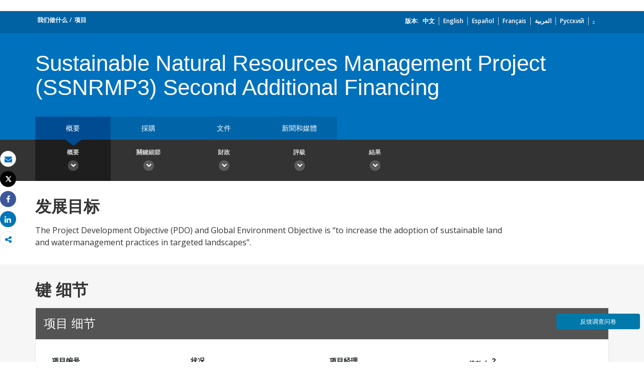

--- FILE ---
content_type: text/html;charset=utf-8
request_url: https://projects.shihang.org/zh/projects-operations/project-detail/P169003
body_size: 8411
content:


 
 



<!DOCTYPE html>
<html lang="zh">
     <head>
    <meta http-equiv="X-UA-Compatible" content="IE=edge1" />
    <script defer="defer" type="text/javascript" src="https://rum.hlx.page/.rum/@adobe/helix-rum-js@%5E2/dist/micro.js" data-routing="env=prod,tier=publish,ams=World Bank"></script>
<link rel="shortcut icon" href="/content/dam/wbr-redesign/logos/wbg-favicon.png" type="image/png"/>
    <meta name="viewport" content="width=device-width"/>
    <!--<meta http-equiv="content-type" content="text/html; charset=UTF-8"/>-->
    <meta name="keywords" content=""/>
    <meta name="language" content="zh"/>
        <meta name="robots" content="noindex">
    <meta name="description" content="开发项目 : Sustainable Natural Resources Management Project (SSNRMP3) Second Additional Financing - P169003"/> 
    <title>开发项目 : Sustainable Natural Resources Management Project (SSNRMP3) Second Additional Financing - P169003</title>
    <meta property="og:title" content="开发项目 : Sustainable Natural Resources Management Project (SSNRMP3) Second Additional Financing - P169003"/>
    <meta property="og:site_name" content="World Bank"/>
    <meta property="og:description" content="开发项目 : Sustainable Natural Resources Management Project (SSNRMP3) Second Additional Financing - P169003"/>
    <meta property="og:type" content="website"/>
    <meta property="og:test" content="https://www.worldbank.org/content/dam/wbr/share-logo/social-share.jpg"/>
    <meta property="og:image:type" content="image/jpg" />
    <meta property="og:image:width" content="1200" />
    <meta property="og:image:height" content="630" />
    <meta property="og:image" content="https://www.worldbank.org/content/dam/wbr/share-logo/social-share.jpg"/>
    <meta property="og:url" content="https://projects.shihang.org/zh/projects-operations/project-detail/P169003"/>
    <meta name="twitter:site" content="World Bank"/>
    <meta name="twitter:title" content="开发项目 : Sustainable Natural Resources Management Project (SSNRMP3) Second Additional Financing - P169003"/>
    <meta name="twitter:creator" content="@worldbank" />
    <meta name="twitter:description" content="开发项目 : Sustainable Natural Resources Management Project (SSNRMP3) Second Additional Financing - P169003"/>
    <meta name="twitter:url" content="https://projects.shihang.org/zh/projects-operations/project-detail/P169003" />
    <meta name="twitter:image:src" content="https://www.worldbank.org/content/dam/wbr/share-logo/social-share.jpg"/>
    <meta name="dcterms.title" content="开发项目 : Sustainable Natural Resources Management Project (SSNRMP3) Second Additional Financing - P169003" />
    <meta name="dcterms.type" content="Text/HTML" />
    <meta name="dcterms.identifier" content="https://projects.shihang.org/zh/projects-operations/project-detail/P169003"/>
    <meta name="dcterms.language" content="en" />
    <link rel="canonical" href="https://projects.shihang.org/zh/projects-operations/project-detail/P169003"/>
    <link rel="stylesheet" href="/etc/designs/wbrrdesign/clientlibs-projects.css" type="text/css">
<link rel="stylesheet" href="/etc/designs/wbrrdesign/clientlibs-projects/css/projects-angular.css" type="text/css">
    <link href="//fonts.googleapis.com/css?family=Open+Sans:300,300i,400,400i,600,600i,700,700i,800,800i&subset=cyrillic,cyrillic-ext,greek,greek-ext,latin-ext,vietnamese" rel='stylesheet' type='text/css'/>
    
    <script src="/etc/designs/wbrrdesign/clientlibs-wbrredsign/js/jquery-3.6.0.min.js"></script>	
    <script src="/etc/designs/wbrrdesign/clientlibs-wbrredsign/js/consoleController.js"></script>
    <script src="/etc/designs/wbrrdesign/clientlibs-wbrredsign/js/datatable.js"></script>
    <script src="/etc/designs/wbrrdesign/clientlibs-wbrredsign/js/datatablefixedcol.js"></script>
    
    <script src="/etc/designs/wbrrdesign/clientlibs-wbrredsign/js/theme.js"></script>
    <script src="/etc/designs/wbrrdesign/clientlibs-wbrredsign/js/custom.js"></script>
    
    <script src="//assets.adobedtm.com/223f6e2cf7c9/3eb6c9b72a93/launch-7bc0cdc67098.min.js"></script>
    
    <script>
        $(document).ready(function(){   
            var title = "Summary";
            var titleUrl = "//search.worldbank.org/api/v2/projects?format=xml&fl=project_name,countryshortname&qterm=P169003&apilang=zh";        
            
            if(titleUrl != '') {
                var projectTitle = '';
                
                $.ajax({
                    type: "POST",
                    url: titleUrl,
                    timeout:6000,
                    success: function(data) {
                        if(titleUrl.indexOf("projects") !== -1) {
                            var projects = data.getElementsByTagName("projects");                        
                            var project = projects[0].getElementsByTagName("project");
                            
                            if(project[0] != undefined) {
                                var project_name = project[0].getElementsByTagName("project_name");
                                projectTitle = project_name[0].childNodes[0].nodeValue;
                            }
                        } else if(titleUrl.indexOf("procnotices") !== -1) {                        
                            var procnotices  = data.getElementsByTagName("procnotices");
                            var procnotice = procnotices[0].getElementsByTagName("procnotice");
                            
                            if(procnotice[0] != undefined) {
                                var project_name = procnotice[0].getElementsByTagName("wb:procnotices.project_name");
                                projectTitle = project_name[0].childNodes[0].nodeValue;                              
                            }
                        }
                        
                        if(projectTitle != undefined || projectTitle != '')
                            $('#page-title').html(projectTitle);
                    },error:function() {                    
                        $('#page-title').html(title);
                    }
                });
            } else {
                $('#page-title').html(title);
            }
        });
    </script>
    
    <!-- Facebook Pixel Code -->
    <script>
        !function(f,b,e,v,n,t,s)
        {if(f.fbq)return;n=f.fbq=function(){n.callMethod?
            n.callMethod.apply(n,arguments):n.queue.push(arguments)};
         if(!f._fbq)f._fbq=n;n.push=n;n.loaded=!0;n.version='2.0';
         n.queue=[];t=b.createElement(e);t.async=!0;
         t.src=v;s=b.getElementsByTagName(e)[0];
         s.parentNode.insertBefore(t,s)}(window, document,'script',
                                         'https://connect.facebook.net/en_US/fbevents.js');
        fbq('init', '394489841005929');
        fbq('track', 'PageView');
    </script>
    <noscript><img height="1" width="1" style="display:none" src="https://www.facebook.com/tr?id=394489841005929&ev=PageView&noscript=1"/></noscript>
    <!-- End Facebook Pixel Code123 -->
    
    </head>



    



 





 
 



    <body>
<div id="wbg-aem-target" class="wbg-aem-target"></div>
<div data-ajax-component-wbg data-url="/wbg/aem/service/liveeventservicespring" data-ajax-query-parameters='language=zh&pageName=/wb-home/zh/projects-operations/project-detail' ></div>
  







<link rel="stylesheet" href="/etc.clientlibs/worldbankgroup/components/global/service/headerservice/clientlibs/site.css" type="text/css">
<header></header>
<script src="/etc.clientlibs/worldbankgroup/components/global/service/headerservice/clientlibs/site.js"></script>
 
<script>
        const headeroptions = {
            
			languageToggler: { default: false},
            
            languagecode: 'zh',
            enabletrendingdata: true,
			selector:'header',
			serviceEndpoint:'/wbg/aem/service/header/zh'
        };
		populateHeader(headeroptions);

    </script>
 

<div class="par parsys"><div class="f03v1_pagetools parbase section"><script src="/etc/designs/wbr/components/f03v1_pagetools_clientlib.js"></script>
<div class=" clearfix"  >
        <div id="f03v1-social-sharing" class="pagetools" style=";"><div class="btn-group" style="width: 100%;">
        <ul>
            <div class="pull-left fixed-meida-share">
                
                <li class="btn tool-btn" title="发送电子邮件" >
                    <a href="" id="wbgmailto" class="Prt" data-customlink="em:page tools" data-text="email">
        <i class="fa fa-envelope" ></i><span class="screen-reader-text" >发送电子邮件</span>
    </a>

                </li>
                
                <li class="btn tool-btn hidden-xs" title="打印">
			     <a href="javascript:void(0);" onclick="window.open('https://projects.shihang.org/zh/projects-operations/project-detail.print')" id="printicon1" data-customlink="pr:page tools" data-text="print">
    <i class="fa fa-print"></i><span class="screen-reader-text">打印</span>
                    </a>
                </li>

            </div>

            <div class="pull-right fixed-meida-share">

				<li class="btn btn-twitter social-btn" title="推文" id = "wbrtwt">
                    <a href="#" id="wbgtwt" data-customlink="sw:page tools" data-text="twitter"><i class="fa fa-twitter"></i><span class="social-btn-text">Tweet</span></a>
                </li>

                <li class="btn btn-facebook social-btn" title="Facebook" id = "wbrfb">
                    <a href="#" id="wbgfb" data-customlink="sw:page tools" data-text="facebook"><i class="fa fa-facebook"></i><span class="social-btn-text">Share</span></a>
                </li>

                <li class="btn btn-linkedin social-btn" title="共享" id = "wbrld">
                    <a href="#" id="wbgld" data-customlink="sw:page tools" data-text="linkedin"><i class="fa fa-linkedin"></i><span class="social-btn-text">Share</span></a>
                </li>		          
         
                <li class="plus-btn" title="共享" id="plus">
				 <i class="fa fa-share-alt"></i>

                    <div class="toggle_container" id="plus-drop" style="display: none;">

                                <div class="s03v2-icon_sharebox_wrapper">
                                    <div class="s03v2-icon sharebox">                                
                                    <ul>
                                        <li>
                                        <a data-text="linkedin" href="javascript:share('https://www.linkedin.com/shareArticle?mini=true&url=');" class="social-icon-img" data-customlink="sw:page tools">  <img src="/content/dam/wbr/stayconnected/icons-linkin32x32.svg" alt="Image" title="LinkedIn"></a>
									<div class="s03v2-text"><a alt="LinkedIn" title="LinkedIn" href="javascript:share('https://www.linkedin.com/shareArticle?mini=true&url=');" data-text="linkedin" data-customlink="sw:page tools">LinkedIn</a></div>
									</li>
                                        <li>
                                        <a data-text="digg" href="javascript:share('https://digg.com/submit?url=');" class="social-icon-img" data-customlink="sw:page tools">  <img src="/content/dam/wbr/stayconnected/sm-icons-digg.svg" alt="Image" title="Digg"></a>
									<div class="s03v2-text"><a alt="Digg" title="Digg" href="javascript:share('https://digg.com/submit?url=');" data-text="digg" data-customlink="sw:page tools">Digg</a></div>
									</li>
                                        <li>
                                        <a data-text="renren" href="javascript:share('https://share.renren.com/share/buttonshare.do?link=');" class="social-icon-img" data-customlink="sw:page tools">  <img src="/content/dam/wbr/stayconnected/sm-icons-renren.svg" alt="Image" title="人人网"></a>
									<div class="s03v2-text"><a alt="人人网" title="人人网" href="javascript:share('https://share.renren.com/share/buttonshare.do?link=');" data-text="renren" data-customlink="sw:page tools">人人网</a></div>
									</li>
                                        </ul>
                                </div>
                                <div class="s03v2-icon sharebox">
                                    <ul>
                                        <li>
                                            <a data-text="stumbleupon" class="social-icon-img" href="javascript:share('https://www.stumbleupon.com/submit?url=');" data-customlink="sw:page tools">
    <img src="/content/dam/wbr/stayconnected/icons-stumbleupon.svg" alt="Image" title="Stumble Upon"></a>
                                            <div class="s03v2-text"><a data-text="stumbleupon" data-customlink="sw:page tools" alt="Stumble Upon" title="Stumble Upon" href="javascript:share('https://www.stumbleupon.com/submit?url=');">Stumble Upon</a></div>

                                        </li>
                                        <li>
                                            <a data-text="delicious" class="social-icon-img" href="javascript:share('https://delicious.com/save?url=');" data-customlink="sw:page tools">
    <img src="/content/dam/wbr/stayconnected/sm-icons-delicious.svg" alt="Image" title="Delicious"></a>
                                            <div class="s03v2-text"><a data-text="delicious" data-customlink="sw:page tools" alt="Delicious" title="Delicious" href="javascript:share('https://delicious.com/save?url=');">Delicious</a></div>

                                        </li>
                                        <li>
                                            <a data-text="sina" class="social-icon-img" href="javascript:share('https://v.t.sina.com.cn/share/share.php?title=');" data-customlink="sw:page tools">
    <img src="/content/dam/wbr/stayconnected/sina-32x32.svg" alt="Image" title="新浪微博"></a>
                                            <div class="s03v2-text"><a data-text="sina" data-customlink="sw:page tools" alt="新浪微博" title="新浪微博" href="javascript:share('https://v.t.sina.com.cn/share/share.php?title=');">新浪微博</a></div>

                                        </li>
                                        </ul>
                                    </div>
                                </div>
                            </div>
                        </li>

                        <!--<li>udhaya</li>-->
                    </div>
                </ul>
        </div>
        </div>
        </div>
        <script>
    var emailcid ="EXT_WBEmailShare_EXT";
$(document).ready(function() {
   var body = window.location.href+"?cid="+emailcid;
    body= encodeURIComponent(body);
   var subject =$('title').text();
    subject =  encodeURIComponent(subject);
	$('#wbgmailto').attr('href','mailto:'+'?body='+body+'&subject='+subject);
 });
</script>

</div>
<div class="project_site_spa section">








<projectsall
imagePath="/content/dam/wbr-redesign/logos/ajax.gif" project-details-api="//search.worldbank.org/api/v3/projects?format=json&fl=*" 
summary-mapPath="https://maps.worldbank.org/?" locale="zh"
summary-project-api="//search.worldbank.org/api/v3/projects?format=json&fl=*" 
procurement-domain="https://projects.worldbank.org/" 
procurement-noticesApiUrl="//search.worldbank.org/api/v2/procnotices?format=json&fl=*&srt=submission_date%20desc,id%20asc" 
procurement-contractsApiUrl="//search.worldbank.org/api/contractdata?format=json&fct=regionname_exact,countryshortname_exact,procu_meth_text_exact,procu_type_text_exact,procurement_group_desc_exact,supplier_countryshortname_exact,mjsecname_exact,sector_exact&fl=id,projectid,project_name,contr_id,contr_desc,countryshortname,total_contr_amnt,procu_meth_text,procurement_group,contr_sgn_date,countryshortname_exact,supplier_contr_amount&fl=*&os=&qterm=&srt=contr_sgn_date%20desc,id%20asc" 
procurement-planApiUrl="//search.worldbank.org/api/v3/wds?format=json&fl=docna,docty,repnb,docdt,doc_authr,available_in&docty=Procurement+Plan&os=0"

document-projectsApiUrl="//search.worldbank.org/api/v3/wds?format=json&includepublicdocs=1&fl=docna,lang,docty,repnb,docdt,doc_authr,available_in&os=0" 
document-archivalApiUrl="//search.worldbank.org/api/v2/projectsarchives?format=json&srt=start_date&order=desc" 
document-type="archival"
newsmedia-news-media-api="//search.worldbank.org/api/v2/news?format=json&fct=displayconttype_exact&fl=descr,display_title,lang,url,lnchdt,proid,displayconttype&src=cq55"
newsmedia-multimedia-api="//search.worldbank.org/api/v2/multimedia?format=json&fl=*" 

  photo-peopleImage="https://wbwcfe.worldbank.org/photoarchive/api/archives/image?id={id}&f=thumbnail"
  photo-projects-photo-gallery-api="https://search.worldbank.org/api/v2/photoarchives?format=json&fl=*&wbg_eligible_for_public_release=Yes&for_public_download=Yes&rows=15&srt=cataloged&order=desc" 
photo-details-path="https://archivesmultimedia.worldbank.org/en/photo/" 
  photo-viewall-label="TO MULTIMEDIA CATALOG"
  photo-viewall-link="https://archivesmultimedia.worldbank.org/en/home"

 list-project-list-api="//search.worldbank.org/api/v3/projects?format=json&rows=20&fct=projectfinancialtype_exact,status_exact,regionname_exact,themev2_level1_exact,themev2_level2_exact,themev2_level3_exact,sector_exact,countryshortname_exact,cons_serv_reqd_ind_exact,esrc_ovrl_risk_rate_exact&fl=id,regionname,countryname,projectstatusdisplay,project_name,countryshortname,pdo,impagency,cons_serv_reqd_ind,url,boardapprovaldate,closingdate,projectfinancialtype,curr_project_cost,ibrdcommamt,idacommamt,totalamt,grantamt,borrower,lendinginstr,envassesmentcategorycode,esrc_ovrl_risk_rate,sector1,sector2,sector3,theme1,theme2,
  status,totalcommamt,proj_last_upd_date,curr_total_commitment,curr_ibrd_commitment,idacommamt,curr_ida_commitment,last_stage_reached_name,theme_list,ida_cmt_usd_amt,cmt_usd_amt,projectcost,public_disclosure_date,loan_effective_date"
  
  list-project-details-page="asfasf" 
  list-excel-file="https://projects.worldbank.org/content/dam/documents/projects/all/all.xlsx"
  list-download-excel="https://search.worldbank.org/api/v3/projects/all.xlsx"
  blurbText=""

  list-summary-apiUrl="//search.worldbank.org/api/v3/projects?format=json&fct=projectfinancialtype_exact,status_exact,countryshortname_exact,sector_exact,theme_exact,regionname_exact,fiscalyear&fl=id,status,project_name,countryshortname,boardapprovaldate,totalcommamt_srt,countrycode,regionname&statsfield=totalamt,totalcommamt_srt&statsfacet=countryshortname_exact^regionname_exact^fiscalyear&rows=6&os=0&srt=boardapprovaldate&order=desc&status_exact=Active^Closed" 
  list-summary-buttonLink="" 
  list-summary-projectDetailsPath=""
  list-summary-mapPath="https://maps.worldbank.org/projects/wb/region/"
  list-summary-ctryCode="" 
  list-summary-sectorCode="" 
  list-summary-regionName=""

  summary-routing="/projects-operations/project-detail"
  procurement-routing="/projects-operations/project-procurement"
  document-routing="/projects-operations/document-detail"
  newsmedia-routing="/projects-operations/news-media"
  photogallery-routing="/projects-operations/photo-gallery"


  runmode="publish"
  list-summary-routing="/projects-operations/projects-summary"
  list-routing="/projects-operations/projects-list"
  documentlist-routing="/projects-operations/document-list"
  archival-routing="/projects-operations/projectarchival"

  breadcrumbtit = "我们做什么||项目"
  breadcrumblink = "/zh/what-we-do||/zh/projects-operations/projects-home"

domain-author="https://aemauthor.worldbank.org/"

domain-en="https://projects.worldbank.org/"
domain-es="https://projects.bancomundial.org/"
domain-pt="https://projects.worldbank.org/"
domain-zh="https://projects.shihang.org/"
domain-ru="https://projects.vsemirnyjbank.org/"
domain-ar="https://projects.albankaldawli.org/"
domain-fr="https://projects.banquemondiale.org/"
procurementprojId="https://projects.worldbank.org/wbg/aem/service/projectDetails"
locale="en" 
documents-list-api="https://search.worldbank.org/api/v3/wds?format=json&fct=docty_exact,count_exact,lang_exact,disclstat_exact&srt=docdt&order=desc&majdocty_exact=Project+Documents" 
documents-list-path="https://documents.shihang.org/zh/publication/documents-reports/documentdetail"
advanced-search-path="https://documents.shihang.org/zh/publication/documents-reports/docadvancesearch" 
nodataLink="https://www.worldbank.org/en/access-to-information"
countries-json="/content/dam/Documents/projectsite/countries.json"
consent="/wbg/aem/service/consent.html"
archivalApiUrl="https://search.worldbank.org/api/v2/projectsarchives?format=json&srt=start_date&order=desc&fct=countryname"
document-datasetApiUrl="https://datacatalogapi.worldbank.org/ddhxext/Search?qname=Dataset&qterm=&$select=identification/title,identification/description,dataset_unique_id,last_updated_date&$orderby=last_updated_date&$filter=identification/wb_project_reference%20eq%20"
consent="/wbg/aem/service/consent.html"
newslettersubscribe="https://webapi.worldbank.org/ealert/api/subscription/project"
Ocp-Apim-Subscription-Key="a02440fa123c4740a83ed288591eafe4"
I18n-json="/content/dam/Documents/newsletter/newsletterprjsi18n.json"
>

</projectsall>

<link rel="stylesheet" href="/etc/designs/wbrrdesign/clientlibs-projects/components/project_site_spa.css" type="text/css">
<script src="/etc/designs/wbrrdesign/clientlibs-projects/components/project_site_spa.js"></script>




<script>


     $('.projects_procurement .nav-tabs li a').click(function(){

setTimeout(function() { 
         var msg="<div class='disclaimer'>We regret to inform you that due to a temporary issue, the contract data is only displayed up to <strong>September 30, 2022</strong>.  We apologize for any inconvenience this may cause and assure you that the issue will be resolved and the missing data will be made available shortly.</div>";

         var tableheading =  $(".projects_procurement").find(".table-heading");
         if(tableheading.find('.disclaimer').length==0)
             tableheading.prepend(msg);
         }, 1000);
         
         
     });


</script>



</div>

</div>











<link rel="stylesheet" href="/etc.clientlibs/worldbankgroup/components/global/service/footerservice/clientlibs/site.css" type="text/css">
<footer id="wbg_service_ext_footer"></footer>
<script src="/etc.clientlibs/worldbankgroup/components/global/service/footerservice/clientlibs/site.js"></script>
 
<script>
        const footeroptions = {
            languagecode: 'zh',
			selector:'footer',
			serviceEndpoint:'/wbg/aem/service/footer/zh'
        };
		populateFooter(footeroptions);
 
    </script>

<div class="floating-bars">
     <button type="button" class="btn btn-talk-to-help " onclick="window.open('https://forms.office.com/Pages/ResponsePage.aspx?id=wP6iMWsmZ0y1bieW2PWcNmx7FTHF8GBOqnrrLTJ_-V1UQ0RKRkVNSFRVM09NTFRIMVpHQVBHN0RSVC4u', '_blank')" id="feedbut1">
            反馈调查问卷</button>
    </div>
       	  
	<script src="/etc/designs/wbrrdesign/clientlibs-projects.js"></script>
<script src="/etc/designs/wbr/components/wbgajax.js"></script>
<div data-ajax-component-wbg data-url="/wbg/aem/service/ampopup" data-ajax-query-parameters='language=zh&pageName=/wb-home/zh/projects-operations/project-detail' ></div>

    <script>
        $(function() {
            $('[data-ajax-component-banner]').each(function() {
                var $this = $(this),
                    url = $this.data('url'),
                    queryParams = $this.data('ajax-query-parameters');
                url = url+"?";
                if (queryParams) {
                    url +=  queryParams;
                }
                $.get(url).success(function(data) {
                    $this.replaceWith(data);
                });
            });
 		});
    </script>    

    





<script type="text/javascript">
var appInsights=window.appInsights||function(a){
  function b(a){c[a]=function(){var b=arguments;c.queue.push(function(){c[a].apply(c,b)})}}var c={config:a},d=document,e=window;setTimeout(function(){var b=d.createElement("script");b.src=a.url||"https://az416426.vo.msecnd.net/scripts/a/ai.0.js",d.getElementsByTagName("script")[0].parentNode.appendChild(b)});try{c.cookie=d.cookie}catch(a){}c.queue=[];for(var f=["Event","Exception","Metric","PageView","Trace","Dependency"];f.length;)b("track"+f.pop());if(b("setAuthenticatedUserContext"),b("clearAuthenticatedUserContext"),b("startTrackEvent"),b("stopTrackEvent"),b("startTrackPage"),b("stopTrackPage"),b("flush"),!a.disableExceptionTracking){f="onerror",b("_"+f);var g=e[f];e[f]=function(a,b,d,e,h){var i=g&&g(a,b,d,e,h);return!0!==i&&c["_"+f](a,b,d,e,h),i}}return c
  }({
      instrumentationKey:"2ddee9f8-57ef-4c0e-8810-a2f743116654"
  });

window.appInsights=appInsights,appInsights.queue&&0===appInsights.queue.length&&appInsights.trackPageView();
</script>



		
 

    





<script type="text/javascript" src="/etc/designs/wbg/clientlib/js/WebStatsUtil.js?q=nocache"></script>







<script>   
    
    var filters = [], queryParamValue,section=[],sFilters="",sSection="";
    var query_string = window.location.search;
    var paramMap = {
        'displayconttype_exact': 'type',
        'topic_exact': 'topic',
        'admreg_exact':'region',
        'count_exact':'country',
        'strdate':'startdate',
        'enddate':'enddate',
        'lang_exact':'language',
        'tf':'timeframe',
        'docty_exact':'document type',
        'lang_spoken_exact':'languages spoken',
        'job_title_exact':'role',
        'unit_exact':'unit',
        'first_name_AlphaBucket_exact':'first name',
        'surname_AlphaBucket_exact':'last name',
        'sector_exact':'sector',
        'status_exact':'status',
        'majdocty_exact':'major document type',
        'majtheme_exact':'theme',
        'teratopic_exact':'topic'
        
    };
    
    if(query_string){
        var queryPair = query_string.slice(1).split('&');
        for (var i = 0; i < queryPair.length; i++) {
            queryParamValue = queryPair[i].split('=')[1];
            
            queryParamName = queryPair[i].split('=')[0];
            
            if((typeof paramMap[queryParamName]!='undefined')  && (queryParamName!='lang_exact') && (queryParamName!='pastevents') && (queryParamName!='futureevents') && (queryParamName!='srt') && (queryParamName!='qterm') && (queryParamName!='x')&&(queryParamName!='y')){
                
                
                section.push(paramMap[queryParamName]);
                
                
            }
            
            
            if((queryParamName!='qterm') && (queryParamName!='futureevents') && (queryParamName!='pastevents') && (queryParamName!='srt') && (queryParamName!='os') && (queryParamName!='x') && (queryParamName!='lang_exact') &&(queryParamName!='y')){
                if(queryParamValue != ''){
                    filters.push(queryParamValue);
                }
            }
        }
        sFilters = filters.join(':');
        sSection = section.join(':');
        
        sSection = decodeURIComponent(sSection);
        
        sSection = sSection.replace(new RegExp("\\+","g"),' ');
        
        //s.eVar50= section;
        
        sFilters = decodeURIComponent(sFilters);
        
        sFilters = sFilters.replace(new RegExp("\\+","g"),' ');
        //s.list1 =filters;
    } 
</script> 



<script> 
    var wbgData = wbgData || {};
    wbgData.page = {
        pageInfo: {
            pageName: "zh:projects-operations:project-detail",
            pageCategory: "sub navigation",
            pageUid: "137aeaff-4617-4e06-bda3-cdebcd7bbbea", 
            pageFirstPub: "02-21-2018", 
            pageLastMod: "11-09-2020", 
            contentType:"Projects",
            topicTag:"",
            hier1:"ecrcc~other~about",
            channel:"EXT Projects EXT ZH",
            webpackage:"",
            
        },
        sectionInfo: {
            siteSection: "other",
            subsectionP2:"about",
            subsectionP3:"",
            subsectionP4:"",
            subsectionP5:""
            
        }
    },
        wbgData.site = {
            siteInfo: {
                siteLanguage: "zh", 
                siteCountry: "", 
                siteEnv: "prod", 
                siteRegion:"",
                siteType:"main",
            },
            
            techInfo: {
                cmsType: "AEM",
                bussVPUnit: "EXT",
                bussUnit: "ECRCC",
                bussUserGroup: "External",
                bussAgency: "ibrd"
            }
            
			  
            
            
        }
        
        
        
         
            
            
            
            
            
                
</script>


<script type="text/javascript">
    var wbgDataOld = {};
    wbgDataOld.page= {
        pageInfo: {
            pageName: "zh:projects-operations>project-detail",
            pageTitle:"Summary",
            pageDate:"2019/01/14",
            hier1: "ecrcc~other~about", 
            hier2: "wbg~ml~chinese~other~about",
            channel:"EXT Projects EXT ZH"
            
        },
        docInfo: {
            docAuthor: "",//Document author  						  
            docDate:"",//Document date					  
            docRegion:"",//Region								  
            docCountry:"" 
        },
        
        teragramInfo: {													 	
            teragramTopic:"",  										  
            teragramKeyword:""	
        },
        siteInfo: {
            siteSection:"other",                                 
            subSection1:"other~about",						      
            subSection2:"other~about",              
            subSection3:"other~about",              
            siteLanguage:"Chinese",                                        
            siteRank:"1",											  
            contentType:"projects"   										  
        },
        packageInfo:{
            
            webpackage:""
            
        },
        
        
        
           
            vpuInfo: {
                vpuLegacy:"EXT",											 
                    vpu:"ECRCC"													 
            },
                
    }
    
    
    
    
    
    
    var opsAanalytics ={
        "projectId" :"NODATA", 
        "upi":"NODATA",
        "pageName":"other", 
        "tabName":"other", 
        "serverDate":"",  
        "clientDate":new Date().getTime(), 
        "totalResponseTime":"",
        "pageUrl":(document.URL).replace("https://","").replace("http://",""),
        "userAgent" :navigator.userAgent,
        "server":"projects.shihang.org", 
        "appId":"wbgext", 
        "key1":"about",
        "key2":"",
        "key3":"",
        "key4":"",
        "key5":"",
        "key6":"Anonymous",
        "key7":"",
        "key8":"",
        "key9":"", 
        "key10":""
    };
    
    
    
</script>








        



<style>
        button.editMode {
            border: 0px;
            line-height: 16px;
            color: #fff;
            text-transform: uppercase;
            font-weight: 600;
            letter-spacing: 0.5px;
            font-size: 12px;
            padding: 10px 22px;
            position: fixed;
            right: 5%;
            float: right;
            background-color: #39beea;
            top: 64px;
            z-index: 1111;
            right: 98px;
        }
    </style>    

    <script>
        function togglePreviewMode(){
            var previewURL = window.location.href;
            previewURL = previewURL.replace("/content","/cf#/content");
            previewURL = previewURL.replace("?wcmmode=disabled","");
            previewURL = previewURL.replace("http://","https://"); 
            window.open(previewURL, "_self"); 
            }
   </script> 



    <input type="hidden" name="wcmmode" class="WCMmode" value="DISABLED">

<script type="text/javascript">_satellite.pageBottom();</script>

        <style>

    .floating-bars {
  position: fixed !important;
  right: 4px !important;
  bottom: 60px !important;
  width: 175px !important;
  z-index: 4; }

    .btn-talk-to-help, .btn-help-to-improve {
    font-size: 12px;
    margin: 5px;
    width: 95%;
    box-sizing: border-box;
}
    .btn-talk-to-help, .btn-talk-to-help a {
    background: #0079AA;
    color: white;
}
</style>    
</body>




--- FILE ---
content_type: application/xml; charset=utf-8
request_url: https://search.worldbank.org/api/v2/projects?format=xml&fl=project_name,countryshortname&qterm=P169003&apilang=zh
body_size: 244
content:
<?xml version="1.0" encoding="UTF-8" standalone="yes"?>
<projects rows="10" os="0" page="1" total="1">
  <project id="P169003">
    <id>P169003</id>
    <project_name>Sustainable Natural Resources Management Project (SSNRMP3) Second Additional Financing</project_name>
    <countryshortname>苏丹</countryshortname>
    <url>https://projects.shihang.org/zh/projects-operations/project-detail/P169003</url>
  </project>
</projects>